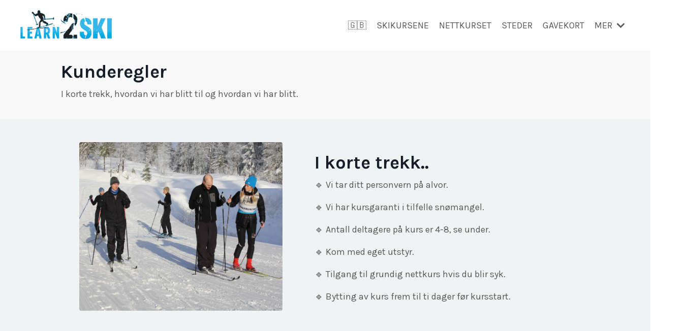

--- FILE ---
content_type: text/html; charset=utf-8
request_url: https://www.learn2.no/kunderegler-skikurs
body_size: 11967
content:
<!doctype html>
<html lang="en">
  <head>
    
              <meta name="csrf-param" content="authenticity_token">
              <meta name="csrf-token" content="p2Ww6r5mJTW24LyACGdRrFNQ+VvSEn+pHeC3xRdF7szef09gddKsUZ6Z3PkFk0SCb5E1UymWM3t8YHOSxvK7Aw==">
            
    <title>
      
        Kunderegler i Learn2Ski
      
    </title>
    <meta charset="utf-8" />
    <meta http-equiv="x-ua-compatible" content="ie=edge, chrome=1">
    <meta name="viewport" content="width=device-width, initial-scale=1, shrink-to-fit=no">
    
      <meta name="description" content="På denne siden kan du lese om kundereglene i Learn2Ski, herunder regler ved kursbytte, sykdom, kulde mm." />
    
    <meta property="og:type" content="website">
<meta property="og:url" content="https://www.learn2.no/kunderegler-skikurs">
<meta name="twitter:card" content="summary_large_image">

<meta property="og:title" content="Kunderegler i Learn2Ski">
<meta name="twitter:title" content="Kunderegler i Learn2Ski">


<meta property="og:description" content="På denne siden kan du lese om kundereglene i Learn2Ski, herunder regler ved kursbytte, sykdom, kulde mm.">
<meta name="twitter:description" content="På denne siden kan du lese om kundereglene i Learn2Ski, herunder regler ved kursbytte, sykdom, kulde mm.">


<meta property="og:image" content="https://kajabi-storefronts-production.kajabi-cdn.com/kajabi-storefronts-production/file-uploads/sites/8029/images/1a2b41-8042-d8b-da1c-a01034d8f77b_17848f5f-24f9-4697-8115-7230b43bb07b.png">
<meta name="twitter:image" content="https://kajabi-storefronts-production.kajabi-cdn.com/kajabi-storefronts-production/file-uploads/sites/8029/images/1a2b41-8042-d8b-da1c-a01034d8f77b_17848f5f-24f9-4697-8115-7230b43bb07b.png">

    
      <link href="https://kajabi-storefronts-production.kajabi-cdn.com/kajabi-storefronts-production/file-uploads/themes/2152808133/settings_images/5a6fb7-d7c5-228d-70d-de8ba70f36f2_Learn2Ski.png?v=2" rel="shortcut icon" />
    
    <link rel="canonical" href="https://www.learn2.no/kunderegler-skikurs" />

    <!-- Google Fonts ====================================================== -->
    
      <link href="//fonts.googleapis.com/css?family=Karla:400,700,400italic,700italic" rel="stylesheet" type="text/css">
    

    <!-- Kajabi CSS ======================================================== -->
    <link rel="stylesheet" media="screen" href="https://kajabi-app-assets.kajabi-cdn.com/assets/core-0d125629e028a5a14579c81397830a1acd5cf5a9f3ec2d0de19efb9b0795fb03.css" />

    

    <link rel="stylesheet" href="https://use.fontawesome.com/releases/v5.15.2/css/all.css" crossorigin="anonymous">

    <link rel="stylesheet" media="screen" href="https://kajabi-storefronts-production.kajabi-cdn.com/kajabi-storefronts-production/themes/2155105122/assets/styles.css?1765460502233411" />

    <!-- Customer CSS ====================================================== -->
    <link rel="stylesheet" media="screen" href="https://kajabi-storefronts-production.kajabi-cdn.com/kajabi-storefronts-production/themes/2155105122/assets/overrides.css?1765460502233411" />
    <style>
  /* Custom CSS Added Via Theme Settings */
  html, body {
    overflow: visible;
}
</style>

    <!-- Kajabi Editor Only CSS ============================================ -->
    

    <!-- Header hook ======================================================= -->
    <script type="text/javascript">
  var Kajabi = Kajabi || {};
</script>
<script type="text/javascript">
  Kajabi.currentSiteUser = {
    "id" : "-1",
    "type" : "Guest",
    "contactId" : "",
  };
</script>
<script type="text/javascript">
  Kajabi.theme = {
    activeThemeName: "Encore Page",
    previewThemeId: null,
    editor: false
  };
</script>
<meta name="turbo-prefetch" content="false">
<!-- Google Tag Manager -->
<script>(function(w,d,s,l,i){w[l]=w[l]||[];w[l].push({'gtm.start':
new Date().getTime(),event:'gtm.js'});var f=d.getElementsByTagName(s)[0],
j=d.createElement(s),dl=l!='dataLayer'?'&l='+l:'';j.async=true;j.src=
'https://www.googletagmanager.com/gtm.js?id='+i+dl;f.parentNode.insertBefore(j,f);
})(window,document,'script','dataLayer','GTM-TC36GZL');</script>
<!-- End Google Tag Manager --!>
<!-- Meta Pixel Code -->
<script>
!function(f,b,e,v,n,t,s)
{if(f.fbq)return;n=f.fbq=function(){n.callMethod?
n.callMethod.apply(n,arguments):n.queue.push(arguments)};
if(!f._fbq)f._fbq=n;n.push=n;n.loaded=!0;n.version='2.0';
n.queue=[];t=b.createElement(e);t.async=!0;
t.src=v;s=b.getElementsByTagName(e)[0];
s.parentNode.insertBefore(t,s)}(window, document,'script',
'https://connect.facebook.net/en_US/fbevents.js');
fbq('init', '1161739031369627');
fbq('track', 'PageView');
</script>
<noscript><img height="1" width="1" style="display:none"
src="https://www.facebook.com/tr?id=1161739031369627&ev=PageView&noscript=1"
/></noscript>
<!-- End Meta Pixel Code -->
<style type="text/css">
  #editor-overlay {
    display: none;
    border-color: #2E91FC;
    position: absolute;
    background-color: rgba(46,145,252,0.05);
    border-style: dashed;
    border-width: 3px;
    border-radius: 3px;
    pointer-events: none;
    cursor: pointer;
    z-index: 10000000000;
  }
  .editor-overlay-button {
    color: white;
    background: #2E91FC;
    border-radius: 2px;
    font-size: 13px;
    margin-inline-start: -24px;
    margin-block-start: -12px;
    padding-block: 3px;
    padding-inline: 10px;
    text-transform:uppercase;
    font-weight:bold;
    letter-spacing:1.5px;

    left: 50%;
    top: 50%;
    position: absolute;
  }
</style>
<script src="https://kajabi-app-assets.kajabi-cdn.com/vite/assets/track_analytics-999259ad.js" crossorigin="anonymous" type="module"></script><link rel="modulepreload" href="https://kajabi-app-assets.kajabi-cdn.com/vite/assets/stimulus-576c66eb.js" as="script" crossorigin="anonymous">
<link rel="modulepreload" href="https://kajabi-app-assets.kajabi-cdn.com/vite/assets/track_product_analytics-9c66ca0a.js" as="script" crossorigin="anonymous">
<link rel="modulepreload" href="https://kajabi-app-assets.kajabi-cdn.com/vite/assets/stimulus-e54d982b.js" as="script" crossorigin="anonymous">
<link rel="modulepreload" href="https://kajabi-app-assets.kajabi-cdn.com/vite/assets/trackProductAnalytics-3d5f89d8.js" as="script" crossorigin="anonymous">      <script type="text/javascript">
        if (typeof (window.rudderanalytics) === "undefined") {
          !function(){"use strict";window.RudderSnippetVersion="3.0.3";var sdkBaseUrl="https://cdn.rudderlabs.com/v3"
          ;var sdkName="rsa.min.js";var asyncScript=true;window.rudderAnalyticsBuildType="legacy",window.rudderanalytics=[]
          ;var e=["setDefaultInstanceKey","load","ready","page","track","identify","alias","group","reset","setAnonymousId","startSession","endSession","consent"]
          ;for(var n=0;n<e.length;n++){var t=e[n];window.rudderanalytics[t]=function(e){return function(){
          window.rudderanalytics.push([e].concat(Array.prototype.slice.call(arguments)))}}(t)}try{
          new Function('return import("")'),window.rudderAnalyticsBuildType="modern"}catch(a){}
          if(window.rudderAnalyticsMount=function(){
          "undefined"==typeof globalThis&&(Object.defineProperty(Object.prototype,"__globalThis_magic__",{get:function get(){
          return this},configurable:true}),__globalThis_magic__.globalThis=__globalThis_magic__,
          delete Object.prototype.__globalThis_magic__);var e=document.createElement("script")
          ;e.src="".concat(sdkBaseUrl,"/").concat(window.rudderAnalyticsBuildType,"/").concat(sdkName),e.async=asyncScript,
          document.head?document.head.appendChild(e):document.body.appendChild(e)
          },"undefined"==typeof Promise||"undefined"==typeof globalThis){var d=document.createElement("script")
          ;d.src="https://polyfill-fastly.io/v3/polyfill.min.js?version=3.111.0&features=Symbol%2CPromise&callback=rudderAnalyticsMount",
          d.async=asyncScript,document.head?document.head.appendChild(d):document.body.appendChild(d)}else{
          window.rudderAnalyticsMount()}window.rudderanalytics.load("2apYBMHHHWpiGqicceKmzPebApa","https://kajabiaarnyhwq.dataplane.rudderstack.com",{})}();
        }
      </script>
      <script type="text/javascript">
        if (typeof (window.rudderanalytics) !== "undefined") {
          rudderanalytics.page({"account_id":"8129","site_id":"8029"});
        }
      </script>
      <script type="text/javascript">
        if (typeof (window.rudderanalytics) !== "undefined") {
          (function () {
            function AnalyticsClickHandler (event) {
              const targetEl = event.target.closest('a') || event.target.closest('button');
              if (targetEl) {
                rudderanalytics.track('Site Link Clicked', Object.assign(
                  {"account_id":"8129","site_id":"8029"},
                  {
                    link_text: targetEl.textContent.trim(),
                    link_href: targetEl.href,
                    tag_name: targetEl.tagName,
                  }
                ));
              }
            };
            document.addEventListener('click', AnalyticsClickHandler);
          })();
        }
      </script>
<script>
!function(f,b,e,v,n,t,s){if(f.fbq)return;n=f.fbq=function(){n.callMethod?
n.callMethod.apply(n,arguments):n.queue.push(arguments)};if(!f._fbq)f._fbq=n;
n.push=n;n.loaded=!0;n.version='2.0';n.agent='plkajabi';n.queue=[];t=b.createElement(e);t.async=!0;
t.src=v;s=b.getElementsByTagName(e)[0];s.parentNode.insertBefore(t,s)}(window,
                                                                      document,'script','https://connect.facebook.net/en_US/fbevents.js');


fbq('init', '1161739031369627', {"ct":"","country":null,"em":"","fn":"","ln":"","pn":"","zp":""});
fbq('track', "PageView");</script>
<noscript><img height="1" width="1" style="display:none"
src="https://www.facebook.com/tr?id=1161739031369627&ev=PageView&noscript=1"
/></noscript>
<meta name='site_locale' content='nn'><style type="text/css">
  /* Font Awesome 4 */
  .fa.fa-twitter{
    font-family:sans-serif;
  }
  .fa.fa-twitter::before{
    content:"𝕏";
    font-size:1.2em;
  }

  /* Font Awesome 5 */
  .fab.fa-twitter{
    font-family:sans-serif;
  }
  .fab.fa-twitter::before{
    content:"𝕏";
    font-size:1.2em;
  }
</style>
<link rel="stylesheet" href="https://cdn.jsdelivr.net/npm/@kajabi-ui/styles@1.0.4/dist/kajabi_products/kajabi_products.css" />
<script type="module" src="https://cdn.jsdelivr.net/npm/@pine-ds/core@3.14.0/dist/pine-core/pine-core.esm.js"></script>
<script nomodule src="https://cdn.jsdelivr.net/npm/@pine-ds/core@3.14.0/dist/pine-core/index.esm.js"></script>


  </head>
  <style>
  body {
    
      
        background-color: #ffffff;
      
    
  }
</style>
  <body id="encore-theme" class="background-light">
    

    <div id="section-header" data-section-id="header">

<style>
  /* Default Header Styles */
  .header {
    
      background-color: #FFFFFF;
    
    font-size: 18px;
  }
  .header a,
  .header a.link-list__link,
  .header a.link-list__link:hover,
  .header a.social-icons__icon,
  .header .user__login a,
  .header .dropdown__item a,
  .header .dropdown__trigger:hover {
    color: #595959;
  }
  .header .dropdown__trigger {
    color: #595959 !important;
  }
  /* Mobile Header Styles */
  @media (max-width: 767px) {
    .header {
      
      font-size: 16px;
    }
    
    .header .hamburger__slices .hamburger__slice {
      
        background-color: ;
      
    }
    
      .header a.link-list__link, .dropdown__item a, .header__content--mobile {
        text-align: right;
      }
    
    .header--overlay .header__content--mobile  {
      padding-bottom: 20px;
    }
  }
  /* Sticky Styles */
  
    .header.header--fixed {
      background-color: ;
      
        background-color: ;
      
      
        background-color: #ffffff;
      
    }
    
      .header.header--fixed a,
      .header.header--fixed a.link-list__link,
      .header.header--fixed a.link-list__link:hover,
      .header.header--fixed a.social-icons__icon,
      .header.header--fixed .dropdown__trigger:hover,
      .header.header--fixed .dropdown__item a,
      .header.header--fixed .user__login a {
        color: #31383e;
      }
    
    
      .header.header--fixed .dropdown__trigger {
        color: #31383e !important;
      }
    
    .header.header--fixed .hamburger__slice {
      
        background-color: #31383e;
      
    }
  
</style>

<div class="hidden">
  
    
  
    
  
    
  
  
  
  
</div>

<header class="header header--static sticky   header--close-on-scroll" kjb-settings-id="sections_header_settings_background_color">
  <div class="hello-bars">
    
      
    
      
    
      
    
  </div>
  
    <div class="header__wrap">
      <div class="header__content header__content--desktop background-unrecognized">
        <div class="container header__container media justify-content-center">
          
            
                <style>
@media (min-width: 768px) {
  #block-1555988494486 {
    text-align: left;
  }
} 
</style>

<div id="block-1555988494486" class="header__block header__block--logo header__block--show header__switch-content stretch" kjb-settings-id="sections_header_blocks_1555988494486_settings_stretch">
  <style>
  #block-1555988494486 {
    line-height: 1;
  }
  #block-1555988494486 .logo__image {
    display: block;
    width: 180px;
  }
  #block-1555988494486 .logo__text {
    color: ;
  }
</style>

<a class="logo" href="https://www.learn2.no/learn2ski">
  
    
      <img class="logo__image" src="https://kajabi-storefronts-production.kajabi-cdn.com/kajabi-storefronts-production/file-uploads/themes/2152808133/settings_images/45d018f-68c6-b626-866d-ac030630002_01862f35-c4ec-4251-82ef-b974d807e189.png" kjb-settings-id="sections_header_blocks_1555988494486_settings_logo" alt="Learn2Ski" />
    
  
</a>
</div>
              
          
            
                <style>
@media (min-width: 768px) {
  #block-1675916229005 {
    text-align: right;
  }
} 
</style>

<div id="block-1675916229005" class="header__block header__switch-content header__block--menu stretch" kjb-settings-id="sections_header_blocks_1675916229005_settings_stretch">
  <div class="link-list justify-content-right" kjb-settings-id="sections_header_blocks_1675916229005_settings_menu">
  
    <a class="link-list__link" href="https://www.learn2.no/learn2ski-english" >🇬🇧</a>
  
    <a class="link-list__link" href="https://www.learn2.no/kursoversikten" >SKIKURSENE</a>
  
    <a class="link-list__link" href="https://www.learn2.no/learn2ski-produkter" >NETTKURSET</a>
  
    <a class="link-list__link" href="https://www.learn2.no/learn2ski-kurssteder" >STEDER</a>
  
    <a class="link-list__link" href="https://www.learn2.no/gavekort-learn2ski" >GAVEKORT</a>
  
</div>
</div>
              
          
            
                <style>
@media (min-width: 768px) {
  #block-1675878105350 {
    text-align: right;
  }
} 
</style>

<div id="block-1675878105350" class="header__block header__switch-content header__block--dropdown " kjb-settings-id="sections_header_blocks_1675878105350_settings_stretch">
  <style>
  /* Dropdown menu colors for desktop */
  @media (min-width: 768px) {
    #block-1675878105350 .dropdown__menu {
      background-color: #FFFFFF;
    }
    #block-1675878105350 .dropdown__item a {
      color: #595959;
    }
  }
  /* Mobile menu text alignment */
  @media (max-width: 767px) {
    #block-1675878105350 .dropdown__item a {
      text-align: right;
    }
  }
</style>

<div class="dropdown" kjb-settings-id="sections_header_blocks_1675878105350_settings_trigger">
  <a class="dropdown__trigger">
    MER
    
      <i class="dropdown__icon fa fa-chevron-down"></i>
    
  </a>
  <div class="dropdown__menu dropdown__menu--text-left ">
    
      <span class="dropdown__item"><a href="https://www.learn2.no/ski-faq" >SPØRSMÅL・SVAR</a></span>
    
      <span class="dropdown__item"><a href="https://www.learn2.no/kontakt-learn2ski" >KONTAKT</a></span>
    
      <span class="dropdown__item"><a href="https://www.learn2.no/" >LEARN2</a></span>
    
  </div>
</div>
</div>
              
          
          
            <div class="hamburger hidden--desktop" kjb-settings-id="sections_header_settings_hamburger_color">
              <div class="hamburger__slices">
                <div class="hamburger__slice hamburger--slice-1"></div>
                <div class="hamburger__slice hamburger--slice-2"></div>
                <div class="hamburger__slice hamburger--slice-3"></div>
                <div class="hamburger__slice hamburger--slice-4"></div>
              </div>
            </div>
          
        </div>
      </div>
      <div class="header__content header__content--mobile">
        <div class="header__switch-content header__spacer"></div>
      </div>
    </div>
  
</header>

</div>
    <main>
      <div data-content-for-index data-dynamic-sections="index"><div id="section-1696424027693" data-section-id="1696424027693"><style>
  
  #section-1696424027693 .section__overlay {
    position: absolute;
    width: 100%;
    height: 100%;
    left: 0;
    top: 0;
    background-color: rgba(154, 156, 158, 0.06);
  }
  #section-1696424027693 .sizer {
    padding-top: 40px;
    padding-bottom: 40px;
  }
  #section-1696424027693 .container {
    max-width: calc(1260px + 10px + 10px);
    padding-right: 10px;
    padding-left: 10px;
    
  }
  #section-1696424027693 .row {
    
  }
  #section-1696424027693 .container--full {
    width: 100%;
    max-width: calc(100% + 10px + 10px);
  }
  @media (min-width: 768px) {
    
    #section-1696424027693 .sizer {
      padding-top: 5px;
      padding-bottom: 5px;
    }
    #section-1696424027693 .container {
      max-width: calc(1260px + 40px + 120px);
      padding-right: 40px;
      padding-left: 120px;
    }
    #section-1696424027693 .container--full {
      max-width: calc(100% + 40px + 120px);
    }
  }
  
  
</style>

<section kjb-settings-id="sections_1696424027693_settings_background_color"
  class="section
  
  
   background-light "
  data-reveal-event=""
  data-reveal-offset=""
  data-reveal-units="seconds">
  <div class="sizer ">
    
    <div class="section__overlay"></div>
    <div class="container ">
      <div class="row align-items-center justify-content-center">
        
          




<style>
  /* flush setting */
  
  
  /* margin settings */
  #block-1696424027693_0, [data-slick-id="1696424027693_0"] {
    margin-top: 0px;
    margin-right: 0px;
    margin-bottom: 0px;
    margin-left: 0px;
  }
  #block-1696424027693_0 .block, [data-slick-id="1696424027693_0"] .block {
    /* border settings */
    border: 4px  black;
    border-radius: 4px;
    

    /* background color */
    
      background-color: ;
    
    /* default padding for mobile */
    
      padding: 20px;
    
    
      padding: 20px;
    
    
      
        padding: 20px;
      
    
    /* mobile padding overrides */
    
    
      padding-top: 0px;
    
    
      padding-right: 0px;
    
    
      padding-bottom: 0px;
    
    
      padding-left: 0px;
    
  }

  @media (min-width: 768px) {
    /* desktop margin settings */
    #block-1696424027693_0, [data-slick-id="1696424027693_0"] {
      margin-top: 0px;
      margin-right: 0px;
      margin-bottom: 0px;
      margin-left: 0px;
    }
    #block-1696424027693_0 .block, [data-slick-id="1696424027693_0"] .block {
      /* default padding for desktop  */
      
        padding: 30px;
      
      
        
          padding: 30px;
        
      
      /* desktop padding overrides */
      
      
        padding-top: 0px;
      
      
        padding-right: 0px;
      
      
        padding-bottom: 0px;
      
      
        padding-left: 0px;
      
    }
  }
  /* mobile text align */
  @media (max-width: 767px) {
    #block-1696424027693_0, [data-slick-id="1696424027693_0"] {
      text-align: left;
    }
  }
</style>


<div
  id="block-1696424027693_0"
  class="
  block-type--text
  text-left
  col-12
  
  
  
    
  
  
  "
  
  data-reveal-event=""
  data-reveal-offset=""
  data-reveal-units="seconds"
  
    kjb-settings-id="sections_1696424027693_blocks_1696424027693_0_settings_width"
    >
  <div class="block
    box-shadow-
    "
    
      data-aos="none"
      data-aos-delay="0"
      data-aos-duration="0"
    
    >
    
    <style>
  
  #block-1577982541036_0 .btn {
    margin-top: 1rem;
  }
</style>

<h2>Kunderegler</h2>
<p>I korte trekk, hvordan vi har blitt til og hvordan vi har blitt.</p>

  </div>
</div>

        
          




<style>
  /* flush setting */
  
  
  /* margin settings */
  #block-1696429176370, [data-slick-id="1696429176370"] {
    margin-top: 0px;
    margin-right: 0px;
    margin-bottom: 0px;
    margin-left: 0px;
  }
  #block-1696429176370 .block, [data-slick-id="1696429176370"] .block {
    /* border settings */
    border: 4px  black;
    border-radius: 0px;
    

    /* background color */
    
    /* default padding for mobile */
    
    
      padding: 20px;
    
    
      
    
    /* mobile padding overrides */
    
      padding: 0;
    
    
      padding-top: 0px;
    
    
      padding-right: 0px;
    
    
      padding-bottom: 0px;
    
    
      padding-left: 0px;
    
  }

  @media (min-width: 768px) {
    /* desktop margin settings */
    #block-1696429176370, [data-slick-id="1696429176370"] {
      margin-top: -374px;
      margin-right: 0px;
      margin-bottom: 0px;
      margin-left: 1265px;
    }
    #block-1696429176370 .block, [data-slick-id="1696429176370"] .block {
      /* default padding for desktop  */
      
      
        
      
      /* desktop padding overrides */
      
        padding: 0;
      
      
        padding-top: 0px;
      
      
        padding-right: 0px;
      
      
        padding-bottom: 0px;
      
      
        padding-left: 0px;
      
    }
  }
  /* mobile text align */
  @media (max-width: 767px) {
    #block-1696429176370, [data-slick-id="1696429176370"] {
      text-align: ;
    }
  }
</style>


<div
  id="block-1696429176370"
  class="
  block-type--image
  text-
  col-1
  
  
  
    
  
  
  "
  
  data-reveal-event=""
  data-reveal-offset=""
  data-reveal-units="seconds"
  
    kjb-settings-id="sections_1696424027693_blocks_1696429176370_settings_width"
    >
  <div class="block
    box-shadow-
    "
    
      data-aos="none"
      data-aos-delay="0"
      data-aos-duration="0"
    
    >
    
    <style>
  #block-1696429176370 .block,
  [data-slick-id="1696429176370"] .block {
    display: flex;
    justify-content: flex-start;
  }
  #block-1696429176370 .image,
  [data-slick-id="1696429176370"] .image {
    width: 100%;
    overflow: hidden;
    
      width: 20px;
    
    border-radius: 4px;
    
  }
  #block-1696429176370 .image__image,
  [data-slick-id="1696429176370"] .image__image {
    width: 100%;
    
      width: 20px;
    
  }
  #block-1696429176370 .image__overlay,
  [data-slick-id="1696429176370"] .image__overlay {
    
      opacity: 0;
    
    background-color: #fff;
    border-radius: 4px;
    
  }
  
  #block-1696429176370 .image__overlay-text,
  [data-slick-id="1696429176370"] .image__overlay-text {
    color:  !important;
  }
  @media (min-width: 768px) {
    #block-1696429176370 .block,
    [data-slick-id="1696429176370"] .block {
        display: flex;
        justify-content: flex-start;
    }
    #block-1696429176370 .image__overlay,
    [data-slick-id="1696429176370"] .image__overlay {
      
        opacity: 0;
      
    }
    #block-1696429176370 .image__overlay:hover {
      opacity: 1;
    }
  }
  
</style>

<div class="image">
  
    
    
  



  
    
      <a class="image__link" href="https://www.learn2.no/ski-customer-policies"  >
    
        <img class="image__image" src="https://kajabi-storefronts-production.kajabi-cdn.com/kajabi-storefronts-production/file-uploads/themes/2155091235/settings_images/380af7e-1ba-8e2-e687-77714055b7d7_Skjermbilde_2023-10-01_kl._10.59.51.png" kjb-settings-id="sections_1696424027693_blocks_1696429176370_settings_image" alt="" />
    
      </a>
    
    

    
  
</div>
  </div>
</div>

        
      </div>
    </div>
  </div>
</section>
</div><div id="section-1675284421762" data-section-id="1675284421762"></div><div id="section-1675363412166" data-section-id="1675363412166"></div><div id="section-1696156168917" data-section-id="1696156168917"></div><div id="section-1696345163387" data-section-id="1696345163387"></div><div id="section-1696346417284" data-section-id="1696346417284"></div><div id="section-1696347623194" data-section-id="1696347623194"></div><div id="section-1696349977773" data-section-id="1696349977773"></div><div id="section-1696351495097" data-section-id="1696351495097"></div><div id="section-1696352543393" data-section-id="1696352543393"></div><div id="section-1696362545555" data-section-id="1696362545555"></div><div id="section-1696244497927" data-section-id="1696244497927"></div><div id="section-1675026536858" data-section-id="1675026536858"><style>
  
  #section-1675026536858 .section__overlay {
    position: absolute;
    width: 100%;
    height: 100%;
    left: 0;
    top: 0;
    background-color: rgba(236, 240, 241, 0.78);
  }
  #section-1675026536858 .sizer {
    padding-top: 40px;
    padding-bottom: 40px;
  }
  #section-1675026536858 .container {
    max-width: calc(1260px + 10px + 10px);
    padding-right: 10px;
    padding-left: 10px;
    
  }
  #section-1675026536858 .row {
    
  }
  #section-1675026536858 .container--full {
    width: 100%;
    max-width: calc(100% + 10px + 10px);
  }
  @media (min-width: 768px) {
    
    #section-1675026536858 .sizer {
      padding-top: 30px;
      padding-bottom: 30px;
    }
    #section-1675026536858 .container {
      max-width: calc(1260px + 40px + 40px);
      padding-right: 40px;
      padding-left: 40px;
    }
    #section-1675026536858 .container--full {
      max-width: calc(100% + 40px + 40px);
    }
  }
  
  
</style>

<section kjb-settings-id="sections_1675026536858_settings_background_color"
  class="section
  
  
   background-light "
  data-reveal-event=""
  data-reveal-offset=""
  data-reveal-units="seconds">
  <div class="sizer ">
    
    <div class="section__overlay"></div>
    <div class="container ">
      <div class="row align-items-center justify-content-center">
        
          




<style>
  /* flush setting */
  
  
  /* margin settings */
  #block-1675026536858_2, [data-slick-id="1675026536858_2"] {
    margin-top: 0px;
    margin-right: 0px;
    margin-bottom: 0px;
    margin-left: 0px;
  }
  #block-1675026536858_2 .block, [data-slick-id="1675026536858_2"] .block {
    /* border settings */
    border: 4px  black;
    border-radius: 0px;
    

    /* background color */
    
    /* default padding for mobile */
    
    
      padding: 20px;
    
    
      
    
    /* mobile padding overrides */
    
      padding: 0;
    
    
      padding-top: 0px;
    
    
      padding-right: 0px;
    
    
      padding-bottom: 0px;
    
    
      padding-left: 0px;
    
  }

  @media (min-width: 768px) {
    /* desktop margin settings */
    #block-1675026536858_2, [data-slick-id="1675026536858_2"] {
      margin-top: 0px;
      margin-right: 0px;
      margin-bottom: 0px;
      margin-left: 10px;
    }
    #block-1675026536858_2 .block, [data-slick-id="1675026536858_2"] .block {
      /* default padding for desktop  */
      
      
        
      
      /* desktop padding overrides */
      
        padding: 0;
      
      
      
        padding-right: 0px;
      
      
        padding-bottom: 20px;
      
      
        padding-left: 60px;
      
    }
  }
  /* mobile text align */
  @media (max-width: 767px) {
    #block-1675026536858_2, [data-slick-id="1675026536858_2"] {
      text-align: ;
    }
  }
</style>


<div
  id="block-1675026536858_2"
  class="
  block-type--image
  text-
  col-5
  
  
  
     animated 
  
  
  "
  
  data-reveal-event=""
  data-reveal-offset=""
  data-reveal-units="seconds"
  
    kjb-settings-id="sections_1675026536858_blocks_1675026536858_2_settings_width"
    >
  <div class="block
    box-shadow-
    "
    
      data-aos="fade-right"
      data-aos-delay="0"
      data-aos-duration="1000"
    
    >
    
    <style>
  #block-1675026536858_2 .block,
  [data-slick-id="1675026536858_2"] .block {
    display: flex;
    justify-content: flex-start;
  }
  #block-1675026536858_2 .image,
  [data-slick-id="1675026536858_2"] .image {
    width: 100%;
    overflow: hidden;
    
      width: 400px;
    
    border-radius: 4px;
    
  }
  #block-1675026536858_2 .image__image,
  [data-slick-id="1675026536858_2"] .image__image {
    width: 100%;
    
      width: 400px;
    
  }
  #block-1675026536858_2 .image__overlay,
  [data-slick-id="1675026536858_2"] .image__overlay {
    
      opacity: 0;
    
    background-color: #fff;
    border-radius: 4px;
    
  }
  
  #block-1675026536858_2 .image__overlay-text,
  [data-slick-id="1675026536858_2"] .image__overlay-text {
    color:  !important;
  }
  @media (min-width: 768px) {
    #block-1675026536858_2 .block,
    [data-slick-id="1675026536858_2"] .block {
        display: flex;
        justify-content: flex-start;
    }
    #block-1675026536858_2 .image__overlay,
    [data-slick-id="1675026536858_2"] .image__overlay {
      
        opacity: 0;
      
    }
    #block-1675026536858_2 .image__overlay:hover {
      opacity: 1;
    }
  }
  
</style>

<div class="image">
  
    
    
  



  
    
        <img class="image__image" src="https://kajabi-storefronts-production.kajabi-cdn.com/kajabi-storefronts-production/file-uploads/themes/2155105122/settings_images/8866612-4aec-57cf-71a5-3cd7f0b54d3e_Skjermbilde_2023-10-04_kl._17.08.00.png" kjb-settings-id="sections_1675026536858_blocks_1675026536858_2_settings_image" alt="" />
    
    

    
  
</div>
  </div>
</div>

        
          




<style>
  /* flush setting */
  
  
  /* margin settings */
  #block-1675026536858_0, [data-slick-id="1675026536858_0"] {
    margin-top: 0px;
    margin-right: 0px;
    margin-bottom: 0px;
    margin-left: 0px;
  }
  #block-1675026536858_0 .block, [data-slick-id="1675026536858_0"] .block {
    /* border settings */
    border: 4px none black;
    border-radius: 4px;
    

    /* background color */
    
    /* default padding for mobile */
    
    
    
    /* mobile padding overrides */
    
    
    
    
    
  }

  @media (min-width: 768px) {
    /* desktop margin settings */
    #block-1675026536858_0, [data-slick-id="1675026536858_0"] {
      margin-top: 0px;
      margin-right: 0px;
      margin-bottom: 0px;
      margin-left: 0px;
    }
    #block-1675026536858_0 .block, [data-slick-id="1675026536858_0"] .block {
      /* default padding for desktop  */
      
      
      /* desktop padding overrides */
      
      
      
      
      
        padding-left: 10px;
      
    }
  }
  /* mobile text align */
  @media (max-width: 767px) {
    #block-1675026536858_0, [data-slick-id="1675026536858_0"] {
      text-align: left;
    }
  }
</style>


<div
  id="block-1675026536858_0"
  class="
  block-type--text
  text-left
  col-6
  
  
  
    
  
  
  "
  
  data-reveal-event=""
  data-reveal-offset=""
  data-reveal-units="seconds"
  
    kjb-settings-id="sections_1675026536858_blocks_1675026536858_0_settings_width"
    >
  <div class="block
    box-shadow-none
    "
    
      data-aos="none"
      data-aos-delay="0"
      data-aos-duration="0"
    
    >
    
    <style>
  
  #block-1577982541036_0 .btn {
    margin-top: 1rem;
  }
</style>

<h2>I korte trekk..</h2>
<p><span>🔹 Vi tar ditt personvern på alvor.</span></p>
<p>🔹 Vi har kursgaranti i tilfelle snømangel.</p>
<p><span>🔹 Antall deltagere på kurs er 4-8, se under.</span></p>
<p><span>🔹 Kom med eget utstyr.</span></p>
<p><span>🔹 Tilgang til grundig nettkurs hvis du blir syk.</span></p>
<p><span>🔹 Bytting av kurs frem til ti dager før kursstart.</span></p>

  </div>
</div>

        
      </div>
    </div>
  </div>
</section>
</div><div id="section-1675893732810" data-section-id="1675893732810"></div><div id="section-1675073769163" data-section-id="1675073769163"></div><div id="section-1675074797490" data-section-id="1675074797490"></div><div id="section-1675949268112" data-section-id="1675949268112"></div><div id="section-1675161528752" data-section-id="1675161528752"></div><div id="section-1696429619009" data-section-id="1696429619009"><style>
  
  #section-1696429619009 .section__overlay {
    position: absolute;
    width: 100%;
    height: 100%;
    left: 0;
    top: 0;
    background-color: ;
  }
  #section-1696429619009 .sizer {
    padding-top: 40px;
    padding-bottom: 40px;
  }
  #section-1696429619009 .container {
    max-width: calc(1260px + 10px + 10px);
    padding-right: 10px;
    padding-left: 10px;
    
  }
  #section-1696429619009 .row {
    
  }
  #section-1696429619009 .container--full {
    width: 100%;
    max-width: calc(100% + 10px + 10px);
  }
  @media (min-width: 768px) {
    
    #section-1696429619009 .sizer {
      padding-top: 50px;
      padding-bottom: 70px;
    }
    #section-1696429619009 .container {
      max-width: calc(1260px + 40px + 40px);
      padding-right: 40px;
      padding-left: 40px;
    }
    #section-1696429619009 .container--full {
      max-width: calc(100% + 40px + 40px);
    }
  }
  
  
</style>

<section kjb-settings-id="sections_1696429619009_settings_background_color"
  class="section
  
  
   "
  data-reveal-event=""
  data-reveal-offset=""
  data-reveal-units="seconds">
  <div class="sizer ">
    
    <div class="section__overlay"></div>
    <div class="container ">
      <div class="row align-items-center justify-content-center">
        
          




<style>
  /* flush setting */
  
  
  /* margin settings */
  #block-1696429619009_0, [data-slick-id="1696429619009_0"] {
    margin-top: 0px;
    margin-right: 0px;
    margin-bottom: 0px;
    margin-left: 0px;
  }
  #block-1696429619009_0 .block, [data-slick-id="1696429619009_0"] .block {
    /* border settings */
    border: 4px  black;
    border-radius: 4px;
    

    /* background color */
    
      background-color: ;
    
    /* default padding for mobile */
    
      padding: 20px;
    
    
      padding: 20px;
    
    
      
        padding: 20px;
      
    
    /* mobile padding overrides */
    
    
      padding-top: 0px;
    
    
      padding-right: 0px;
    
    
      padding-bottom: 0px;
    
    
      padding-left: 0px;
    
  }

  @media (min-width: 768px) {
    /* desktop margin settings */
    #block-1696429619009_0, [data-slick-id="1696429619009_0"] {
      margin-top: 0px;
      margin-right: 0px;
      margin-bottom: 0px;
      margin-left: 90px;
    }
    #block-1696429619009_0 .block, [data-slick-id="1696429619009_0"] .block {
      /* default padding for desktop  */
      
        padding: 30px;
      
      
        
          padding: 30px;
        
      
      /* desktop padding overrides */
      
      
        padding-top: 0px;
      
      
        padding-right: 0px;
      
      
        padding-bottom: 0px;
      
      
        padding-left: 0px;
      
    }
  }
  /* mobile text align */
  @media (max-width: 767px) {
    #block-1696429619009_0, [data-slick-id="1696429619009_0"] {
      text-align: left;
    }
  }
</style>


<div
  id="block-1696429619009_0"
  class="
  block-type--text
  text-left
  col-12
  
  
  
    
  
  
  "
  
  data-reveal-event=""
  data-reveal-offset=""
  data-reveal-units="seconds"
  
    kjb-settings-id="sections_1696429619009_blocks_1696429619009_0_settings_width"
    >
  <div class="block
    box-shadow-
    "
    
      data-aos="none"
      data-aos-delay="0"
      data-aos-duration="0"
    
    >
    
    <style>
  
  #block-1577982541036_0 .btn {
    margin-top: 1rem;
  }
</style>

<p><strong>GDPR</strong></p>
<p>Personvern er viktig for oss og vi er opptatt av å verne om personopplysningenes integritet, tilgjengelighet og konfidensialitet. Vår personvernerklæring gir utfyllende opplysninger om hvilke personopplysninger som samles inn, hvordan opplysningene samles inn og hvilke rettigheter du har dersom personopplysninger om deg er registrert hos oss.<span> </span><a href="https://www.learn2.no/personvern">Les mer her.</a></p>
<p> </p>
<p><strong>Hvis snømangel - vi har kurs-garanti</strong></p>
<p>Vi arrangerer kurs der det er gode snøforhold, men skulle det vise seg å være for lite snø til at vi kan holde et godt kurs, så flytter vi kurset til et snøsikkert sted (reservearena) innen 40 min kjøring fra oppsatt sted. </p>
<p>Reservearenaene er kjent for å ha snø selv de vintrene som er "grønne". Hvis det heller ikke er snø på reservestedet: Da utsetter vi kurset frem i tid - dog til samme ukedag og tidspunkt, gjerne 1 eller 2 uker frem i tid. Det er fullt mulig å bytte til et annet kurs/tidspunkt dersom man heller ønsker det. Frist for bytting av kurs er en uke før kursstart.<br /><br /></p>
<p><strong>Antallet deltagere</strong></p>
<p>Maksantallet på hver kursgruppe er 8 deltagere. Minimumantallet er 4 deltagere. I de få tilfellene der det kun er 1-2 deltagere, vil vi utsette kurset. <span>Dersom det er kun tre påmeldte vil tiden justeres ned noe, men tett oppfølging sikrer fullverdig kursutbytte. Tre kvelders kurs blir to kvelders kurs og helgekurs justeres fra tre-timers kurs til to-timers kurs.</span></p>
<p><br /><strong>Utstyr</strong></p>
<p>Kursdeltaker tar med eget utstyr dersom ikke annet er avtalt. Ta med godt med tøy. Noe av tiden blir vi stående mens instruktøren viser, så ta med en ekstra jakke. Er det kaldere enn -10 grader så anbefaler vi votter, bøff eller ørevarmere over ørene og støvle-overtrekk.</p>
<p><br /><strong>Ved sykdom mm.</strong></p>
<p>Hvis du er syk, eller av annen grunn, ikke har anledning til å delta på en kurskveld, en kursdag eller en kurshelg, kan vi gi deg sesong-tilgang til en grundig video-gjennomg på den eller de teknikkene du eventuelt mister. Da sender du oss e-post med sykemelding/beskjed om at du ikke kan/har anledning til å delta, med informasjon om hvilken kurskveld(er) / kursdag(er) du mistet, så ordner vi tilgang. Det er ikke anledning til å be om nytt kurs, refusjon eller "hoppe inn i" et annet pågående kurs på grunn av egen sykdom eller ved fravær (av annen årsak) fra opprinnelig kurs.</p>
<p>NB: Nettkursets pris er høyere enn prisen på ordinært kurs. Det er grundig og lett å følge, og får strålende omtaler.</p>
<p><br /><strong>Skader</strong></p>
<p>Learn2ski står ikke ansvarlig for eventuelle skader som oppstår på kursene.</p>
<p><br /><strong>Kulde</strong></p>
<p>Vi har en nedre kuldegrense på -20 grader. Alle deltagere er mye i bevegelse og det er fullt ut forsvarlig å holde kurs ned til -20. Når det er kaldere enn -10 grader anbefaler vi votter, buff/ørevarmere, godt med tøy og støvleovertrekk. Har du ikke støvleovertrekk kan du lage hull foran på et par gamle raggsokker. Hvis det skulle bli kaldere enn -20 grader vil vi utsette de/den kurskvelden(e) og finne ny/nye kursdag(er), fortrinnsvis en uke frem i tid.</p>
<p><br /><strong>Bytting av kurs</strong></p>
<p>Det er mulig å bytte kurs inntil ti dager før kursstart. Da sender du en mail til<span> </span><a href="/cdn-cgi/l/email-protection" class="__cf_email__" data-cfemail="f59c9b939ab5999094879bc7869e9cdb9b9a">[email&#160;protected]</a><span> </span>med navn, tidspunkt og sted som du ønsker å bytte fra og til. Det er gratis å bytte kurs. Vi har ikke noe opplegg for tilbakebetaling av kurskontingent, kun bytting av kurs.</p>
<p>Bedrifter som ønsker utsettelse av avtalt kurs har også mulighet til dette ti dager før kursstart. Regningen mottatt etter bestilling av kurset betales på vanlig måte og til oppsatt frist. Det er ikke anledning til å avlyse kurset etter at det er bestilt og ikke betale for kurset.</p>
<p><br /><strong>Kursnivåer</strong></p>
<p>Kursnivå 1-2 i skøyting slås sammen dersom minst et av kursene har for få deltagere ved påmeldingsfristens utløp. Det gjelder kun denne nivå-kombinasjonen, ettersom kursprogrammet er det samme og det som tas felles i gruppen er det samme. Under øvingene vil alle få tilbakemeldinger tilpasset den enkelte.</p>
<p><br /><strong>Veibeskrivelse</strong></p>
<p>Du finner veibeskrivelse til skikursstedene, samt reservearenaene her (se kurssteder i menyen). Du har selv plikt til å finne ut hvor oppmøtestedet er. Veibeskrivelsene som ennå ikke er klare, legges ut i god tid før kursstart.</p>
<p><br /><strong>Smøretips</strong></p>
<p>På<span> </span><a title="Kurssteder Learn2Ski med kursstatus" href="https://www.learn2.no/learn2ski-kurssteder">kurssted-siden</a><span> </span>vil vi prøve å legge ut smøretips for kursene, rundt om på de ulike kurssteder. Dette er ikke en del av kursinnholdet og er ment som en ekstraservice som vi svært gjerne vil gi, men ikke alltid rekker å innhente i tide. Vi tør selvsagt ikke love at smøretipset gir perfekte ski.</p>
<p> <br /><strong>Vårt e-brev</strong></p>
<p>Som kurskunde hos oss får du vårt e-brev, med gode råd fra oss om våre idretter gjennom året. De gis ut 1-2 ganger i måneden. Disse e-brevene er ment å gi merverdi og informasjon, og du kan selvsagt melde deg av når du vil.</p>
<p><br /><strong>Gavekort</strong></p>
<p>Gavekort varer i 2 år, siden sesongen er relativt kort og noe snøusikkerhet. Dersom det blir en årlig oppjustering av kurskontingenten, vil det være et lite mellomlegg. Gavekortet kan brukes på kurs i andre av våre idretter også, dersom man ønsker å bytte.<br /><br /></p>
<p><strong>Salgsbetingelser</strong></p>
<p>Dette kjøpet <span>er regulert av standard salgsbetingelser for forbrukerkjøp av vare/tjenester over Internett. Se her for fullstendig oversikt over </span><a class="e-rte-anchor" href="https://www.learn2.no/learn2ski-salgsbetingelser" title="https://www.learn2.no/learn2ski-salgsbetingelser" target="_blank" aria-label="null" rel="noopener noreferrer">salgsbetingelsene</a><span>!</span> </p>

  </div>
</div>

        
      </div>
    </div>
  </div>
</section>
</div><div id="section-1765460499386" data-section-id="1765460499386"><style>
  
  #section-1765460499386 .section__overlay {
    position: absolute;
    width: 100%;
    height: 100%;
    left: 0;
    top: 0;
    background-color: #161e2a;
  }
  #section-1765460499386 .sizer {
    padding-top: 40px;
    padding-bottom: 40px;
  }
  #section-1765460499386 .container {
    max-width: calc(1260px + 10px + 10px);
    padding-right: 10px;
    padding-left: 10px;
    
  }
  #section-1765460499386 .row {
    
  }
  #section-1765460499386 .container--full {
    width: 100%;
    max-width: calc(100% + 10px + 10px);
  }
  @media (min-width: 768px) {
    
    #section-1765460499386 .sizer {
      padding-top: 40px;
      padding-bottom: 20px;
    }
    #section-1765460499386 .container {
      max-width: calc(1260px + 40px + 40px);
      padding-right: 40px;
      padding-left: 40px;
    }
    #section-1765460499386 .container--full {
      max-width: calc(100% + 40px + 40px);
    }
  }
  
  
</style>

<section kjb-settings-id="sections_1765460499386_settings_background_color"
  class="section
  
  
   background-dark "
  data-reveal-event=""
  data-reveal-offset=""
  data-reveal-units="seconds">
  <div class="sizer ">
    
    <div class="section__overlay"></div>
    <div class="container ">
      <div class="row align-items-start justify-content-center">
        
          




<style>
  /* flush setting */
  
  
  /* margin settings */
  #block-1765460499386_0, [data-slick-id="1765460499386_0"] {
    margin-top: 0px;
    margin-right: 0px;
    margin-bottom: 0px;
    margin-left: 0px;
  }
  #block-1765460499386_0 .block, [data-slick-id="1765460499386_0"] .block {
    /* border settings */
    border: 4px  black;
    border-radius: 4px;
    

    /* background color */
    
    /* default padding for mobile */
    
    
      padding: 20px;
    
    
      
        padding: 20px;
      
    
    /* mobile padding overrides */
    
    
      padding-top: 0px;
    
    
      padding-right: 0px;
    
    
      padding-bottom: 0px;
    
    
      padding-left: 0px;
    
  }

  @media (min-width: 768px) {
    /* desktop margin settings */
    #block-1765460499386_0, [data-slick-id="1765460499386_0"] {
      margin-top: 0px;
      margin-right: 25px;
      margin-bottom: 0px;
      margin-left: 0px;
    }
    #block-1765460499386_0 .block, [data-slick-id="1765460499386_0"] .block {
      /* default padding for desktop  */
      
      
        
          padding: 30px;
        
      
      /* desktop padding overrides */
      
      
        padding-top: 0px;
      
      
      
        padding-bottom: 0px;
      
      
    }
  }
  /* mobile text align */
  @media (max-width: 767px) {
    #block-1765460499386_0, [data-slick-id="1765460499386_0"] {
      text-align: left;
    }
  }
</style>


<div
  id="block-1765460499386_0"
  class="
  block-type--text
  text-left
  col-2
  
  
  
    
  
  
  "
  
  data-reveal-event=""
  data-reveal-offset=""
  data-reveal-units="seconds"
  
    kjb-settings-id="sections_1765460499386_blocks_1765460499386_0_settings_width"
    >
  <div class="block
    box-shadow-
    "
    
      data-aos="none"
      data-aos-delay="0"
      data-aos-duration="0"
    
    >
    
    <style>
  
  #block-1577982541036_0 .btn {
    margin-top: 1rem;
  }
</style>

<p>SKIKURSENE:</p>
<p><a href="https://www.learn2.no/p/nybegynnerkurs-langrenn">Klassisk NY<br /></a><a href="https://www.learn2.no/learn2ski-klassisk-ovet">Klassisk ØVET<br /></a><a href="https://www.learn2.no/learn2ski-klassisk-pro">Klassisk PRO<br /></a><a href="https://www.learn2.no/ski-skate-nybegynner">Skøyting NY<br /></a><a href="https://www.learn2.no/learn2ski-skoyting-ovet">Skøyting ØVET</a><br /><a href="https://www.learn2.no/learn2ski-skoyting-pro">Skøyting PRO<br /></a><a href="https://www.learn2.no/kidsa-kursene">Barn &amp; Unge<br /></a><a href="https://www.learn2.no/bedriftskurs-learn2ski">Bedriftskurs</a><br /><a href="https://www.learn2.no/ski-privattimer">Privattimer</a><br /><a href="https://www.learn2.no/rulleski-kursoversikten">Rulleskikurs</a></p>

  </div>
</div>

        
          




<style>
  /* flush setting */
  
  
  /* margin settings */
  #block-1765460499386_1, [data-slick-id="1765460499386_1"] {
    margin-top: 0px;
    margin-right: 0px;
    margin-bottom: 0px;
    margin-left: 0px;
  }
  #block-1765460499386_1 .block, [data-slick-id="1765460499386_1"] .block {
    /* border settings */
    border: 4px  black;
    border-radius: 4px;
    

    /* background color */
    
    /* default padding for mobile */
    
    
      padding: 20px;
    
    
      
        padding: 20px;
      
    
    /* mobile padding overrides */
    
    
      padding-top: 0px;
    
    
      padding-right: 0px;
    
    
      padding-bottom: 0px;
    
    
      padding-left: 0px;
    
  }

  @media (min-width: 768px) {
    /* desktop margin settings */
    #block-1765460499386_1, [data-slick-id="1765460499386_1"] {
      margin-top: 0px;
      margin-right: 25px;
      margin-bottom: 0px;
      margin-left: 25px;
    }
    #block-1765460499386_1 .block, [data-slick-id="1765460499386_1"] .block {
      /* default padding for desktop  */
      
      
        
          padding: 30px;
        
      
      /* desktop padding overrides */
      
      
        padding-top: 0px;
      
      
        padding-right: 0px;
      
      
        padding-bottom: 0px;
      
      
        padding-left: 0px;
      
    }
  }
  /* mobile text align */
  @media (max-width: 767px) {
    #block-1765460499386_1, [data-slick-id="1765460499386_1"] {
      text-align: left;
    }
  }
</style>


<div
  id="block-1765460499386_1"
  class="
  block-type--text
  text-left
  col-2
  
  
  
    
  
  
  "
  
  data-reveal-event=""
  data-reveal-offset=""
  data-reveal-units="seconds"
  
    kjb-settings-id="sections_1765460499386_blocks_1765460499386_1_settings_width"
    >
  <div class="block
    box-shadow-
    "
    
      data-aos="none"
      data-aos-delay="0"
      data-aos-duration="0"
    
    >
    
    <style>
  
  #block-1577982541036_0 .btn {
    margin-top: 1rem;
  }
</style>

<p>NETTKURSENE:</p>
<p><a href="https://www.learn2.no/ski-online-klassisk">Klassisk masterkurs<br /></a><a href="https://www.learn2.no/ski-online-skate">Skøyting masterkurs<br /></a><a href="https://www.learn2.no/langrennstrening">Treningslære<br /></a><a href="https://www.learn2.no/treningsprogram">Treningsprogram</a><br /><br /></p>

  </div>
</div>

        
          




<style>
  /* flush setting */
  
  
  /* margin settings */
  #block-1765460499386_2, [data-slick-id="1765460499386_2"] {
    margin-top: 0px;
    margin-right: 0px;
    margin-bottom: 0px;
    margin-left: 0px;
  }
  #block-1765460499386_2 .block, [data-slick-id="1765460499386_2"] .block {
    /* border settings */
    border: 4px  black;
    border-radius: 4px;
    

    /* background color */
    
    /* default padding for mobile */
    
    
      padding: 20px;
    
    
      
        padding: 20px;
      
    
    /* mobile padding overrides */
    
    
      padding-top: 0px;
    
    
      padding-right: 0px;
    
    
      padding-bottom: 0px;
    
    
      padding-left: 0px;
    
  }

  @media (min-width: 768px) {
    /* desktop margin settings */
    #block-1765460499386_2, [data-slick-id="1765460499386_2"] {
      margin-top: 0px;
      margin-right: 25px;
      margin-bottom: 0px;
      margin-left: 25px;
    }
    #block-1765460499386_2 .block, [data-slick-id="1765460499386_2"] .block {
      /* default padding for desktop  */
      
      
        
          padding: 30px;
        
      
      /* desktop padding overrides */
      
      
        padding-top: 0px;
      
      
        padding-right: 0px;
      
      
        padding-bottom: 0px;
      
      
        padding-left: 0px;
      
    }
  }
  /* mobile text align */
  @media (max-width: 767px) {
    #block-1765460499386_2, [data-slick-id="1765460499386_2"] {
      text-align: left;
    }
  }
</style>


<div
  id="block-1765460499386_2"
  class="
  block-type--text
  text-left
  col-2
  
  
  
    
  
  
  "
  
  data-reveal-event=""
  data-reveal-offset=""
  data-reveal-units="seconds"
  
    kjb-settings-id="sections_1765460499386_blocks_1765460499386_2_settings_width"
    >
  <div class="block
    box-shadow-
    "
    
      data-aos="none"
      data-aos-delay="0"
      data-aos-duration="0"
    
    >
    
    <style>
  
  #block-1577982541036_0 .btn {
    margin-top: 1rem;
  }
</style>

<p>PUBLIKASJONER:</p>
<p><a href="https://www.learn2.no/boken-klassisk-langrenn">Boken: Lær klassisk<br /></a><a href="https://www.learn2.no/boken-laer-skoyting">Boken Lær skøyting<br /></a><a href="https://www.learn2.no/boken-sporet-fanger">Boken: Sporet fanger</a></p>
<p><a href="https://www.learn2.no/ski-blogg">Bloggen vår</a></p>

  </div>
</div>

        
          




<style>
  /* flush setting */
  
  
  /* margin settings */
  #block-1765460499386_3, [data-slick-id="1765460499386_3"] {
    margin-top: 0px;
    margin-right: 0px;
    margin-bottom: 0px;
    margin-left: 0px;
  }
  #block-1765460499386_3 .block, [data-slick-id="1765460499386_3"] .block {
    /* border settings */
    border: 4px  black;
    border-radius: 4px;
    

    /* background color */
    
    /* default padding for mobile */
    
    
      padding: 20px;
    
    
      
        padding: 20px;
      
    
    /* mobile padding overrides */
    
    
      padding-top: 0px;
    
    
      padding-right: 0px;
    
    
      padding-bottom: 0px;
    
    
      padding-left: 0px;
    
  }

  @media (min-width: 768px) {
    /* desktop margin settings */
    #block-1765460499386_3, [data-slick-id="1765460499386_3"] {
      margin-top: 0px;
      margin-right: 25px;
      margin-bottom: 0px;
      margin-left: 25px;
    }
    #block-1765460499386_3 .block, [data-slick-id="1765460499386_3"] .block {
      /* default padding for desktop  */
      
      
        
          padding: 30px;
        
      
      /* desktop padding overrides */
      
      
        padding-top: 0px;
      
      
        padding-right: 0px;
      
      
        padding-bottom: 0px;
      
      
        padding-left: 0px;
      
    }
  }
  /* mobile text align */
  @media (max-width: 767px) {
    #block-1765460499386_3, [data-slick-id="1765460499386_3"] {
      text-align: left;
    }
  }
</style>


<div
  id="block-1765460499386_3"
  class="
  block-type--text
  text-left
  col-2
  
  
  
    
  
  
  "
  
  data-reveal-event=""
  data-reveal-offset=""
  data-reveal-units="seconds"
  
    kjb-settings-id="sections_1765460499386_blocks_1765460499386_3_settings_width"
    >
  <div class="block
    box-shadow-
    "
    
      data-aos="none"
      data-aos-delay="0"
      data-aos-duration="0"
    
    >
    
    <style>
  
  #block-1577982541036_0 .btn {
    margin-top: 1rem;
  }
</style>

<p>ANDRE LENKER:</p>
<p><a href=" https://www.learn2.no/ski-privattimer">Privattimer</a><br /><a href="https://www.learn2.no/gavekort-learn2ski">Gavekort</a><br /><a href="https://www.learn2.no/learn2ski-instruktorene">Instruktørene</a><a href="https://www.learn2.no/learn2ski-instruktorene"><br /></a><a href="https://www.learn2.no/ski-faq">Våre kurssteder<br />Spørsmål og svar<br /></a><a href="https://www.learn2.no/kunderegler-skikurs">Kundebetingelser</a><br /><a href="https://www.learn2.no/om-learn2ski">Om oss</a></p>

  </div>
</div>

        
          




<style>
  /* flush setting */
  
  
  /* margin settings */
  #block-1765460499386_4, [data-slick-id="1765460499386_4"] {
    margin-top: 0px;
    margin-right: 0px;
    margin-bottom: 0px;
    margin-left: 0px;
  }
  #block-1765460499386_4 .block, [data-slick-id="1765460499386_4"] .block {
    /* border settings */
    border: 4px  black;
    border-radius: 4px;
    

    /* background color */
    
    /* default padding for mobile */
    
    
      padding: 20px;
    
    
      
        padding: 20px;
      
    
    /* mobile padding overrides */
    
    
      padding-top: 0px;
    
    
      padding-right: 0px;
    
    
      padding-bottom: 0px;
    
    
      padding-left: 0px;
    
  }

  @media (min-width: 768px) {
    /* desktop margin settings */
    #block-1765460499386_4, [data-slick-id="1765460499386_4"] {
      margin-top: 0px;
      margin-right: 0px;
      margin-bottom: 0px;
      margin-left: 25px;
    }
    #block-1765460499386_4 .block, [data-slick-id="1765460499386_4"] .block {
      /* default padding for desktop  */
      
      
        
          padding: 30px;
        
      
      /* desktop padding overrides */
      
      
        padding-top: 0px;
      
      
        padding-right: 0px;
      
      
        padding-bottom: 0px;
      
      
        padding-left: 0px;
      
    }
  }
  /* mobile text align */
  @media (max-width: 767px) {
    #block-1765460499386_4, [data-slick-id="1765460499386_4"] {
      text-align: left;
    }
  }
</style>


<div
  id="block-1765460499386_4"
  class="
  block-type--text
  text-left
  col-2
  
  
  
    
  
  
  "
  
  data-reveal-event=""
  data-reveal-offset=""
  data-reveal-units="seconds"
  
    kjb-settings-id="sections_1765460499386_blocks_1765460499386_4_settings_width"
    >
  <div class="block
    box-shadow-
    "
    
      data-aos="none"
      data-aos-delay="0"
      data-aos-duration="0"
    
    >
    
    <style>
  
  #block-1577982541036_0 .btn {
    margin-top: 1rem;
  }
</style>

<p>ANDRE GRENER:</p>
<p><a href="https://www.learn2.no/learn2run">Learn2Run</a><br /><a href="https://www.learn2.no/learn2kayak">Learn2Kayak</a><br /><a href="https://www.learn2.no/learn2windsurf">Learn2Windsurf</a><br /><a href="https://www.learn2.no/learn2boat">Learn2Boat</a><br /><a href="https://www.learn2.no/learn2bike">Learn2Bike</a><br /><a href="https://www.learn2climb.no">Learn2Climb</a></p>

  </div>
</div>

        
      </div>
    </div>
  </div>
</section>
</div></div>
    </main>
    <div id="section-footer" data-section-id="footer">
  <style>
    #section-footer {
      -webkit-box-flex: 1;
      -ms-flex-positive: 1;
      flex-grow: 1;
      display: -webkit-box;
      display: -ms-flexbox;
      display: flex;
    }
    .footer {
      -webkit-box-flex: 1;
      -ms-flex-positive: 1;
      flex-grow: 1;
    }
  </style>

<style>
  .footer {
    background-color: #161E2A;
  }
  .footer, .footer__block {
    font-size: 16px;
    color: ;
  }
  .footer .logo__text {
    color: ;
  }
  .footer .link-list__links {
    width: 100%;
  }
  .footer a.link-list__link {
    color: ;
  }
  .footer .link-list__link:hover {
    color: ;
  }
  .copyright {
    color: ;
  }
  @media (min-width: 768px) {
    .footer, .footer__block {
      font-size: 18px;
    }
  }
  .powered-by a {
    color:  !important;
  }
  
</style>

<footer class="footer   background-dark  hidden--mobile" kjb-settings-id="sections_footer_settings_background_color">
  <div class="footer__content">
    <div class="container footer__container media">
      
        
            <div id="block-1555988519593" class="footer__block ">
  <style>
  #block-1555988519593 {
    line-height: 1;
  }
  #block-1555988519593 .logo__image {
    display: block;
    width: 50px;
  }
  #block-1555988519593 .logo__text {
    color: ;
  }
</style>

<a class="logo" href="https://www.learn2.no/learn2ski">
  
    <p class="logo__text" kjb-settings-id="sections_footer_blocks_1555988519593_settings_logo_text"></p>
  
</a>
</div>
          
      
        
            <div id="block-1555988525205" class="footer__block ">
  <span class="copyright" kjb-settings-id="sections_footer_blocks_1555988525205_settings_copyright" role="presentation">
  &copy; 2026 Learn2 Gruppen
</span>
</div>
          
      
        
            




<style>
  /* flush setting */
  
  
  /* margin settings */
  #block-1675286720293, [data-slick-id="1675286720293"] {
    margin-top: 0px;
    margin-right: 0px;
    margin-bottom: 0px;
    margin-left: 0px;
  }
  #block-1675286720293 .block, [data-slick-id="1675286720293"] .block {
    /* border settings */
    border: 4px  black;
    border-radius: 4px;
    

    /* background color */
    
      background-color: ;
    
    /* default padding for mobile */
    
      padding: 20px;
    
    
      padding: 20px;
    
    
      
        padding: 20px;
      
    
    /* mobile padding overrides */
    
    
      padding-top: 0px;
    
    
      padding-right: 0px;
    
    
      padding-bottom: 0px;
    
    
      padding-left: 0px;
    
  }

  @media (min-width: 768px) {
    /* desktop margin settings */
    #block-1675286720293, [data-slick-id="1675286720293"] {
      margin-top: 0px;
      margin-right: 0px;
      margin-bottom: 0px;
      margin-left: 0px;
    }
    #block-1675286720293 .block, [data-slick-id="1675286720293"] .block {
      /* default padding for desktop  */
      
        padding: 30px;
      
      
        
          padding: 30px;
        
      
      /* desktop padding overrides */
      
      
        padding-top: 0px;
      
      
        padding-right: 0px;
      
      
        padding-bottom: 0px;
      
      
        padding-left: 0px;
      
    }
  }
  /* mobile text align */
  @media (max-width: 767px) {
    #block-1675286720293, [data-slick-id="1675286720293"] {
      text-align: center;
    }
  }
</style>


<div
  id="block-1675286720293"
  class="
  block-type--link_list
  text-right
  col-
  
  
  
  
  "
  
  data-reveal-event=""
  data-reveal-offset=""
  data-reveal-units=""
  
    kjb-settings-id="sections_footer_blocks_1675286720293_settings_width"
    >
  <div class="block
    box-shadow-
    "
    
      data-aos="-"
      data-aos-delay=""
      data-aos-duration=""
    
    >
    
    <style>
  #block-1675286720293 .link-list__title {
    color: ;
  }
  #block-1675286720293 .link-list__link {
    color: ;
  }
</style>



<div class="link-list link-list--row link-list--desktop-right link-list--mobile-center">
  
  <div class="link-list__links" kjb-settings-id="sections_footer_blocks_1675286720293_settings_menu">
    
      <a class="link-list__link" href="https://www.learn2.no" >Learn2.no</a>
    
      <a class="link-list__link" href="https://www.learn2.no/p/personvern" >Personvern</a>
    
      <a class="link-list__link" href="https://www.learn2.no/p/kontakt-learn2ski" >Kontakt</a>
    
  </div>
</div>
  </div>
</div>

          
      
    </div>
    
  </div>

</footer>

</div>
    <div id="section-exit_pop" data-section-id="exit_pop"><style>
  #exit-pop .modal__content {
    background: ;
  }
  
</style>






</div>
    <div id="section-two_step" data-section-id="two_step"><style>
  #two-step .modal__content {
    background: ;
  }
  
</style>

<div class="modal two-step" id="two-step" kjb-settings-id="sections_two_step_settings_two_step_edit">
  <div class="modal__content background-unrecognized">
    <div class="close-x">
      <div class="close-x__part"></div>
      <div class="close-x__part"></div>
    </div>
    <div class="modal__body row text- align-items-start justify-content-left">
      
         
              




<style>
  /* flush setting */
  
  
  /* margin settings */
  #block-1585757540189, [data-slick-id="1585757540189"] {
    margin-top: 0px;
    margin-right: 0px;
    margin-bottom: 0px;
    margin-left: 0px;
  }
  #block-1585757540189 .block, [data-slick-id="1585757540189"] .block {
    /* border settings */
    border: 4px none black;
    border-radius: 4px;
    

    /* background color */
    
    /* default padding for mobile */
    
    
    
    /* mobile padding overrides */
    
      padding: 0;
    
    
    
    
    
  }

  @media (min-width: 768px) {
    /* desktop margin settings */
    #block-1585757540189, [data-slick-id="1585757540189"] {
      margin-top: 0px;
      margin-right: 0px;
      margin-bottom: 0px;
      margin-left: 0px;
    }
    #block-1585757540189 .block, [data-slick-id="1585757540189"] .block {
      /* default padding for desktop  */
      
      
      /* desktop padding overrides */
      
        padding: 0;
      
      
      
      
      
    }
  }
  /* mobile text align */
  @media (max-width: 767px) {
    #block-1585757540189, [data-slick-id="1585757540189"] {
      text-align: ;
    }
  }
</style>


<div
  id="block-1585757540189"
  class="
  block-type--image
  text-
  col-12
  
  
  
  
  "
  
  data-reveal-event=""
  data-reveal-offset=""
  data-reveal-units=""
  
    kjb-settings-id="sections_two_step_blocks_1585757540189_settings_width"
    >
  <div class="block
    box-shadow-none
    "
    
      data-aos="-"
      data-aos-delay=""
      data-aos-duration=""
    
    >
    
    <style>
  #block-1585757540189 .block,
  [data-slick-id="1585757540189"] .block {
    display: flex;
    justify-content: flex-start;
  }
  #block-1585757540189 .image,
  [data-slick-id="1585757540189"] .image {
    width: 100%;
    overflow: hidden;
    
    border-radius: 4px;
    
  }
  #block-1585757540189 .image__image,
  [data-slick-id="1585757540189"] .image__image {
    width: 100%;
    
  }
  #block-1585757540189 .image__overlay,
  [data-slick-id="1585757540189"] .image__overlay {
    
      opacity: 0;
    
    background-color: #fff;
    border-radius: 4px;
    
  }
  
  #block-1585757540189 .image__overlay-text,
  [data-slick-id="1585757540189"] .image__overlay-text {
    color:  !important;
  }
  @media (min-width: 768px) {
    #block-1585757540189 .block,
    [data-slick-id="1585757540189"] .block {
        display: flex;
        justify-content: flex-start;
    }
    #block-1585757540189 .image__overlay,
    [data-slick-id="1585757540189"] .image__overlay {
      
        opacity: 0;
      
    }
    #block-1585757540189 .image__overlay:hover {
      opacity: 1;
    }
  }
  
</style>

<div class="image">
  
    
    
  



  
    
        <img class="image__image" src="https://kajabi-storefronts-production.kajabi-cdn.com/kajabi-storefronts-production/themes/2155105122/assets/placeholder.png?1765460502233411" kjb-settings-id="sections_two_step_blocks_1585757540189_settings_image" alt="" />
    
    

    
  
</div>
  </div>
</div>

            
      
         
              




<style>
  /* flush setting */
  
  
  /* margin settings */
  #block-1585757543890, [data-slick-id="1585757543890"] {
    margin-top: 0px;
    margin-right: 0px;
    margin-bottom: 0px;
    margin-left: 0px;
  }
  #block-1585757543890 .block, [data-slick-id="1585757543890"] .block {
    /* border settings */
    border: 4px none black;
    border-radius: 4px;
    

    /* background color */
    
    /* default padding for mobile */
    
    
    
    /* mobile padding overrides */
    
    
    
    
    
  }

  @media (min-width: 768px) {
    /* desktop margin settings */
    #block-1585757543890, [data-slick-id="1585757543890"] {
      margin-top: 0px;
      margin-right: 0px;
      margin-bottom: 0px;
      margin-left: 0px;
    }
    #block-1585757543890 .block, [data-slick-id="1585757543890"] .block {
      /* default padding for desktop  */
      
      
      /* desktop padding overrides */
      
      
      
      
      
    }
  }
  /* mobile text align */
  @media (max-width: 767px) {
    #block-1585757543890, [data-slick-id="1585757543890"] {
      text-align: center;
    }
  }
</style>


<div
  id="block-1585757543890"
  class="
  block-type--form
  text-center
  col-12
  
  
  
  
  "
  
  data-reveal-event=""
  data-reveal-offset=""
  data-reveal-units=""
  
    kjb-settings-id="sections_two_step_blocks_1585757543890_settings_width"
    >
  <div class="block
    box-shadow-none
    "
    
      data-aos="-"
      data-aos-delay=""
      data-aos-duration=""
    
    >
    
    








<style>
  #block-1585757543890 .form-btn {
    border-color: #39b7eb;
    border-radius: 17px;
    background: #39b7eb;
    color: #ffffff;
  }
  #block-1585757543890 .btn--outline {
    color: #39b7eb;
    background: transparent;
  }
  #block-1585757543890 .disclaimer-text {
    font-size: 16px;
    margin-top: 1.25rem;
    margin-bottom: 0;
    color: #888;
  }
</style>



<div class="form">
  <div kjb-settings-id="sections_two_step_blocks_1585757543890_settings_text"><h4>Join Our Free Trial</h4>
<p>Get started today before this once in a lifetime opportunity expires.</p></div>
  
    
  
</div>
  </div>
</div>

          
      
    </div>
  </div>
</div>



</div>
    <!-- Javascripts ======================================================= -->
<script data-cfasync="false" src="/cdn-cgi/scripts/5c5dd728/cloudflare-static/email-decode.min.js"></script><script charset='ISO-8859-1' src='https://fast.wistia.com/assets/external/E-v1.js'></script>
<script charset='ISO-8859-1' src='https://fast.wistia.com/labs/crop-fill/plugin.js'></script>
<script src="https://kajabi-app-assets.kajabi-cdn.com/assets/encore_core-9ce78559ea26ee857d48a83ffa8868fa1d6e0743c6da46efe11250e7119cfb8d.js"></script>
<script src="https://kajabi-storefronts-production.kajabi-cdn.com/kajabi-storefronts-production/themes/2155105122/assets/scripts.js?1765460502233411"></script>



<!-- Customer JS ======================================================= -->
<script>
  /* Custom JS Added Via Theme Settings */
  /* Javascript code goes here */
</script>
  </body>
</html>